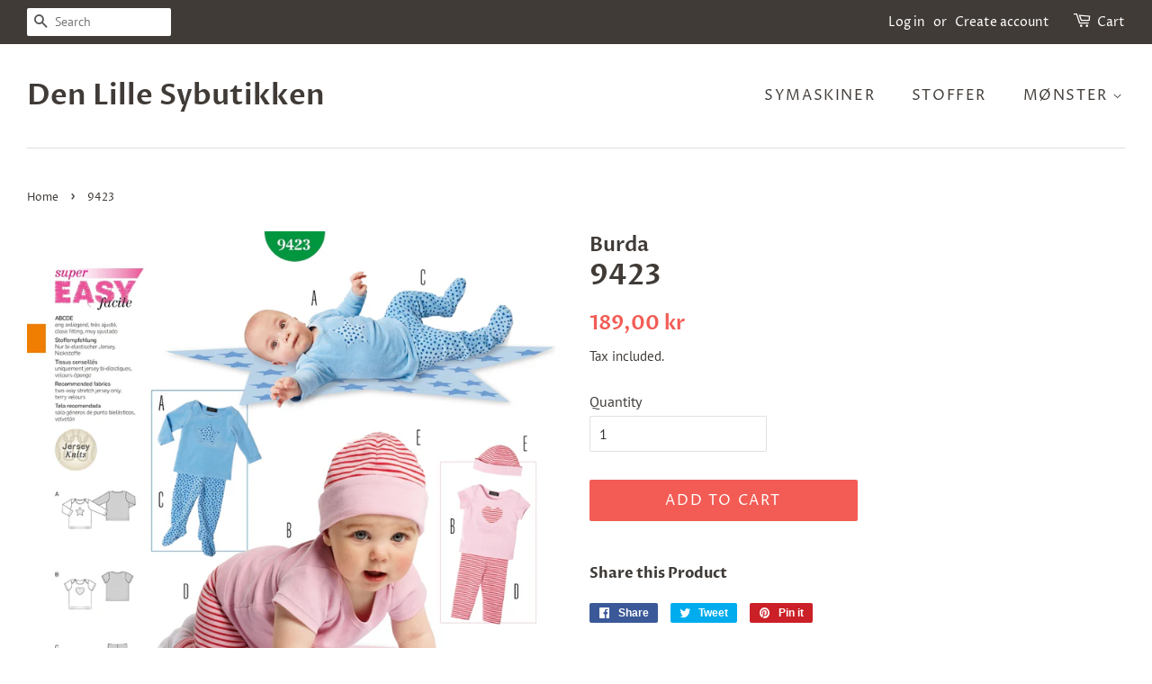

--- FILE ---
content_type: text/html; charset=utf-8
request_url: https://denlillesybutikken.no/products/burda9423
body_size: 14243
content:
<!doctype html>
<!--[if lt IE 7]><html class="no-js lt-ie9 lt-ie8 lt-ie7" lang="en"> <![endif]-->
<!--[if IE 7]><html class="no-js lt-ie9 lt-ie8" lang="en"> <![endif]-->
<!--[if IE 8]><html class="no-js lt-ie9" lang="en"> <![endif]-->
<!--[if IE 9 ]><html class="ie9 no-js"> <![endif]-->
<!--[if (gt IE 9)|!(IE)]><!--> <html class="no-js"> <!--<![endif]-->
<head>

  <!-- Basic page needs ================================================== -->
  <meta charset="utf-8">
  <meta http-equiv="X-UA-Compatible" content="IE=edge,chrome=1">

  

  <!-- Title and description ================================================== -->
  <title>
  9423 &ndash; Den Lille Sybutikken
  </title>

  

  <!-- Social meta ================================================== -->
  <!-- /snippets/social-meta-tags.liquid -->




<meta property="og:site_name" content="Den Lille Sybutikken">
<meta property="og:url" content="https://denlillesybutikken.no/products/burda9423">
<meta property="og:title" content="9423">
<meta property="og:type" content="product">
<meta property="og:description" content="Den Lille Sybutikken i Sandefjord selger symaskiner, stoffer, mønster og sytilbehør. Vi har lang erfaring og kan hjelpe til med det meste innen søm.">

  <meta property="og:price:amount" content="189,00">
  <meta property="og:price:currency" content="NOK">

<meta property="og:image" content="http://denlillesybutikken.no/cdn/shop/products/bk_16_204fb308-50ce-4624-a82d-8ec6102f000e_1200x1200.jpg?v=1683579238">
<meta property="og:image:secure_url" content="https://denlillesybutikken.no/cdn/shop/products/bk_16_204fb308-50ce-4624-a82d-8ec6102f000e_1200x1200.jpg?v=1683579238">


<meta name="twitter:card" content="summary_large_image">
<meta name="twitter:title" content="9423">
<meta name="twitter:description" content="Den Lille Sybutikken i Sandefjord selger symaskiner, stoffer, mønster og sytilbehør. Vi har lang erfaring og kan hjelpe til med det meste innen søm.">


  <!-- Helpers ================================================== -->
  <link rel="canonical" href="https://denlillesybutikken.no/products/burda9423">
  <meta name="viewport" content="width=device-width,initial-scale=1">
  <meta name="theme-color" content="#f25c54">

  <!-- CSS ================================================== -->
  <link href="//denlillesybutikken.no/cdn/shop/t/4/assets/timber.scss.css?v=108035185609080975171759259298" rel="stylesheet" type="text/css" media="all" />
  <link href="//denlillesybutikken.no/cdn/shop/t/4/assets/theme.scss.css?v=129850601198521757661759259298" rel="stylesheet" type="text/css" media="all" />

  <script>
    window.theme = window.theme || {};

    var theme = {
      strings: {
        addToCart: "Add to Cart",
        soldOut: "Sold Out",
        unavailable: "Unavailable",
        zoomClose: "Close (Esc)",
        zoomPrev: "Previous (Left arrow key)",
        zoomNext: "Next (Right arrow key)",
        addressError: "Error looking up that address",
        addressNoResults: "No results for that address",
        addressQueryLimit: "You have exceeded the Google API usage limit. Consider upgrading to a \u003ca href=\"https:\/\/developers.google.com\/maps\/premium\/usage-limits\"\u003ePremium Plan\u003c\/a\u003e.",
        authError: "There was a problem authenticating your Google Maps API Key."
      },
      settings: {
        // Adding some settings to allow the editor to update correctly when they are changed
        enableWideLayout: true,
        typeAccentTransform: true,
        typeAccentSpacing: true,
        baseFontSize: '16px',
        headerBaseFontSize: '32px',
        accentFontSize: '16px'
      },
      variables: {
        mediaQueryMedium: 'screen and (max-width: 768px)',
        bpSmall: false
      },
      moneyFormat: "{{amount_with_comma_separator}} kr"
    }

    document.documentElement.className = document.documentElement.className.replace('no-js', 'supports-js');
  </script>

  <!-- Header hook for plugins ================================================== -->
  <script>window.performance && window.performance.mark && window.performance.mark('shopify.content_for_header.start');</script><meta id="shopify-digital-wallet" name="shopify-digital-wallet" content="/10613846/digital_wallets/dialog">
<meta name="shopify-checkout-api-token" content="5f62ebaa613fa4233f2ac5deccc82286">
<meta id="in-context-paypal-metadata" data-shop-id="10613846" data-venmo-supported="false" data-environment="production" data-locale="en_US" data-paypal-v4="true" data-currency="NOK">
<link rel="alternate" type="application/json+oembed" href="https://denlillesybutikken.no/products/burda9423.oembed">
<script async="async" src="/checkouts/internal/preloads.js?locale=en-NO"></script>
<script id="shopify-features" type="application/json">{"accessToken":"5f62ebaa613fa4233f2ac5deccc82286","betas":["rich-media-storefront-analytics"],"domain":"denlillesybutikken.no","predictiveSearch":true,"shopId":10613846,"locale":"en"}</script>
<script>var Shopify = Shopify || {};
Shopify.shop = "den-lille-sybutikken.myshopify.com";
Shopify.locale = "en";
Shopify.currency = {"active":"NOK","rate":"1.0"};
Shopify.country = "NO";
Shopify.theme = {"name":"Minimal","id":45083623482,"schema_name":"Minimal","schema_version":"8.4.1","theme_store_id":380,"role":"main"};
Shopify.theme.handle = "null";
Shopify.theme.style = {"id":null,"handle":null};
Shopify.cdnHost = "denlillesybutikken.no/cdn";
Shopify.routes = Shopify.routes || {};
Shopify.routes.root = "/";</script>
<script type="module">!function(o){(o.Shopify=o.Shopify||{}).modules=!0}(window);</script>
<script>!function(o){function n(){var o=[];function n(){o.push(Array.prototype.slice.apply(arguments))}return n.q=o,n}var t=o.Shopify=o.Shopify||{};t.loadFeatures=n(),t.autoloadFeatures=n()}(window);</script>
<script id="shop-js-analytics" type="application/json">{"pageType":"product"}</script>
<script defer="defer" async type="module" src="//denlillesybutikken.no/cdn/shopifycloud/shop-js/modules/v2/client.init-shop-cart-sync_BT-GjEfc.en.esm.js"></script>
<script defer="defer" async type="module" src="//denlillesybutikken.no/cdn/shopifycloud/shop-js/modules/v2/chunk.common_D58fp_Oc.esm.js"></script>
<script defer="defer" async type="module" src="//denlillesybutikken.no/cdn/shopifycloud/shop-js/modules/v2/chunk.modal_xMitdFEc.esm.js"></script>
<script type="module">
  await import("//denlillesybutikken.no/cdn/shopifycloud/shop-js/modules/v2/client.init-shop-cart-sync_BT-GjEfc.en.esm.js");
await import("//denlillesybutikken.no/cdn/shopifycloud/shop-js/modules/v2/chunk.common_D58fp_Oc.esm.js");
await import("//denlillesybutikken.no/cdn/shopifycloud/shop-js/modules/v2/chunk.modal_xMitdFEc.esm.js");

  window.Shopify.SignInWithShop?.initShopCartSync?.({"fedCMEnabled":true,"windoidEnabled":true});

</script>
<script id="__st">var __st={"a":10613846,"offset":3600,"reqid":"d236ee95-8cf8-445e-8e04-f31df23f1ce1-1769285854","pageurl":"denlillesybutikken.no\/products\/burda9423","u":"80bc7eec1bbc","p":"product","rtyp":"product","rid":8400915984};</script>
<script>window.ShopifyPaypalV4VisibilityTracking = true;</script>
<script id="captcha-bootstrap">!function(){'use strict';const t='contact',e='account',n='new_comment',o=[[t,t],['blogs',n],['comments',n],[t,'customer']],c=[[e,'customer_login'],[e,'guest_login'],[e,'recover_customer_password'],[e,'create_customer']],r=t=>t.map((([t,e])=>`form[action*='/${t}']:not([data-nocaptcha='true']) input[name='form_type'][value='${e}']`)).join(','),a=t=>()=>t?[...document.querySelectorAll(t)].map((t=>t.form)):[];function s(){const t=[...o],e=r(t);return a(e)}const i='password',u='form_key',d=['recaptcha-v3-token','g-recaptcha-response','h-captcha-response',i],f=()=>{try{return window.sessionStorage}catch{return}},m='__shopify_v',_=t=>t.elements[u];function p(t,e,n=!1){try{const o=window.sessionStorage,c=JSON.parse(o.getItem(e)),{data:r}=function(t){const{data:e,action:n}=t;return t[m]||n?{data:e,action:n}:{data:t,action:n}}(c);for(const[e,n]of Object.entries(r))t.elements[e]&&(t.elements[e].value=n);n&&o.removeItem(e)}catch(o){console.error('form repopulation failed',{error:o})}}const l='form_type',E='cptcha';function T(t){t.dataset[E]=!0}const w=window,h=w.document,L='Shopify',v='ce_forms',y='captcha';let A=!1;((t,e)=>{const n=(g='f06e6c50-85a8-45c8-87d0-21a2b65856fe',I='https://cdn.shopify.com/shopifycloud/storefront-forms-hcaptcha/ce_storefront_forms_captcha_hcaptcha.v1.5.2.iife.js',D={infoText:'Protected by hCaptcha',privacyText:'Privacy',termsText:'Terms'},(t,e,n)=>{const o=w[L][v],c=o.bindForm;if(c)return c(t,g,e,D).then(n);var r;o.q.push([[t,g,e,D],n]),r=I,A||(h.body.append(Object.assign(h.createElement('script'),{id:'captcha-provider',async:!0,src:r})),A=!0)});var g,I,D;w[L]=w[L]||{},w[L][v]=w[L][v]||{},w[L][v].q=[],w[L][y]=w[L][y]||{},w[L][y].protect=function(t,e){n(t,void 0,e),T(t)},Object.freeze(w[L][y]),function(t,e,n,w,h,L){const[v,y,A,g]=function(t,e,n){const i=e?o:[],u=t?c:[],d=[...i,...u],f=r(d),m=r(i),_=r(d.filter((([t,e])=>n.includes(e))));return[a(f),a(m),a(_),s()]}(w,h,L),I=t=>{const e=t.target;return e instanceof HTMLFormElement?e:e&&e.form},D=t=>v().includes(t);t.addEventListener('submit',(t=>{const e=I(t);if(!e)return;const n=D(e)&&!e.dataset.hcaptchaBound&&!e.dataset.recaptchaBound,o=_(e),c=g().includes(e)&&(!o||!o.value);(n||c)&&t.preventDefault(),c&&!n&&(function(t){try{if(!f())return;!function(t){const e=f();if(!e)return;const n=_(t);if(!n)return;const o=n.value;o&&e.removeItem(o)}(t);const e=Array.from(Array(32),(()=>Math.random().toString(36)[2])).join('');!function(t,e){_(t)||t.append(Object.assign(document.createElement('input'),{type:'hidden',name:u})),t.elements[u].value=e}(t,e),function(t,e){const n=f();if(!n)return;const o=[...t.querySelectorAll(`input[type='${i}']`)].map((({name:t})=>t)),c=[...d,...o],r={};for(const[a,s]of new FormData(t).entries())c.includes(a)||(r[a]=s);n.setItem(e,JSON.stringify({[m]:1,action:t.action,data:r}))}(t,e)}catch(e){console.error('failed to persist form',e)}}(e),e.submit())}));const S=(t,e)=>{t&&!t.dataset[E]&&(n(t,e.some((e=>e===t))),T(t))};for(const o of['focusin','change'])t.addEventListener(o,(t=>{const e=I(t);D(e)&&S(e,y())}));const B=e.get('form_key'),M=e.get(l),P=B&&M;t.addEventListener('DOMContentLoaded',(()=>{const t=y();if(P)for(const e of t)e.elements[l].value===M&&p(e,B);[...new Set([...A(),...v().filter((t=>'true'===t.dataset.shopifyCaptcha))])].forEach((e=>S(e,t)))}))}(h,new URLSearchParams(w.location.search),n,t,e,['guest_login'])})(!0,!0)}();</script>
<script integrity="sha256-4kQ18oKyAcykRKYeNunJcIwy7WH5gtpwJnB7kiuLZ1E=" data-source-attribution="shopify.loadfeatures" defer="defer" src="//denlillesybutikken.no/cdn/shopifycloud/storefront/assets/storefront/load_feature-a0a9edcb.js" crossorigin="anonymous"></script>
<script data-source-attribution="shopify.dynamic_checkout.dynamic.init">var Shopify=Shopify||{};Shopify.PaymentButton=Shopify.PaymentButton||{isStorefrontPortableWallets:!0,init:function(){window.Shopify.PaymentButton.init=function(){};var t=document.createElement("script");t.src="https://denlillesybutikken.no/cdn/shopifycloud/portable-wallets/latest/portable-wallets.en.js",t.type="module",document.head.appendChild(t)}};
</script>
<script data-source-attribution="shopify.dynamic_checkout.buyer_consent">
  function portableWalletsHideBuyerConsent(e){var t=document.getElementById("shopify-buyer-consent"),n=document.getElementById("shopify-subscription-policy-button");t&&n&&(t.classList.add("hidden"),t.setAttribute("aria-hidden","true"),n.removeEventListener("click",e))}function portableWalletsShowBuyerConsent(e){var t=document.getElementById("shopify-buyer-consent"),n=document.getElementById("shopify-subscription-policy-button");t&&n&&(t.classList.remove("hidden"),t.removeAttribute("aria-hidden"),n.addEventListener("click",e))}window.Shopify?.PaymentButton&&(window.Shopify.PaymentButton.hideBuyerConsent=portableWalletsHideBuyerConsent,window.Shopify.PaymentButton.showBuyerConsent=portableWalletsShowBuyerConsent);
</script>
<script data-source-attribution="shopify.dynamic_checkout.cart.bootstrap">document.addEventListener("DOMContentLoaded",(function(){function t(){return document.querySelector("shopify-accelerated-checkout-cart, shopify-accelerated-checkout")}if(t())Shopify.PaymentButton.init();else{new MutationObserver((function(e,n){t()&&(Shopify.PaymentButton.init(),n.disconnect())})).observe(document.body,{childList:!0,subtree:!0})}}));
</script>
<link id="shopify-accelerated-checkout-styles" rel="stylesheet" media="screen" href="https://denlillesybutikken.no/cdn/shopifycloud/portable-wallets/latest/accelerated-checkout-backwards-compat.css" crossorigin="anonymous">
<style id="shopify-accelerated-checkout-cart">
        #shopify-buyer-consent {
  margin-top: 1em;
  display: inline-block;
  width: 100%;
}

#shopify-buyer-consent.hidden {
  display: none;
}

#shopify-subscription-policy-button {
  background: none;
  border: none;
  padding: 0;
  text-decoration: underline;
  font-size: inherit;
  cursor: pointer;
}

#shopify-subscription-policy-button::before {
  box-shadow: none;
}

      </style>

<script>window.performance && window.performance.mark && window.performance.mark('shopify.content_for_header.end');</script>

  
<!--[if lt IE 9]>
<script src="//cdnjs.cloudflare.com/ajax/libs/html5shiv/3.7.2/html5shiv.min.js" type="text/javascript"></script>
<![endif]-->


  <script src="//denlillesybutikken.no/cdn/shop/t/4/assets/jquery-2.2.3.min.js?v=58211863146907186831539545255" type="text/javascript"></script>

  <!--[if (gt IE 9)|!(IE)]><!--><script src="//denlillesybutikken.no/cdn/shop/t/4/assets/lazysizes.min.js?v=177476512571513845041539545255" async="async"></script><!--<![endif]-->
  <!--[if lte IE 9]><script src="//denlillesybutikken.no/cdn/shop/t/4/assets/lazysizes.min.js?v=177476512571513845041539545255"></script><![endif]-->

  
  

<link href="https://monorail-edge.shopifysvc.com" rel="dns-prefetch">
<script>(function(){if ("sendBeacon" in navigator && "performance" in window) {try {var session_token_from_headers = performance.getEntriesByType('navigation')[0].serverTiming.find(x => x.name == '_s').description;} catch {var session_token_from_headers = undefined;}var session_cookie_matches = document.cookie.match(/_shopify_s=([^;]*)/);var session_token_from_cookie = session_cookie_matches && session_cookie_matches.length === 2 ? session_cookie_matches[1] : "";var session_token = session_token_from_headers || session_token_from_cookie || "";function handle_abandonment_event(e) {var entries = performance.getEntries().filter(function(entry) {return /monorail-edge.shopifysvc.com/.test(entry.name);});if (!window.abandonment_tracked && entries.length === 0) {window.abandonment_tracked = true;var currentMs = Date.now();var navigation_start = performance.timing.navigationStart;var payload = {shop_id: 10613846,url: window.location.href,navigation_start,duration: currentMs - navigation_start,session_token,page_type: "product"};window.navigator.sendBeacon("https://monorail-edge.shopifysvc.com/v1/produce", JSON.stringify({schema_id: "online_store_buyer_site_abandonment/1.1",payload: payload,metadata: {event_created_at_ms: currentMs,event_sent_at_ms: currentMs}}));}}window.addEventListener('pagehide', handle_abandonment_event);}}());</script>
<script id="web-pixels-manager-setup">(function e(e,d,r,n,o){if(void 0===o&&(o={}),!Boolean(null===(a=null===(i=window.Shopify)||void 0===i?void 0:i.analytics)||void 0===a?void 0:a.replayQueue)){var i,a;window.Shopify=window.Shopify||{};var t=window.Shopify;t.analytics=t.analytics||{};var s=t.analytics;s.replayQueue=[],s.publish=function(e,d,r){return s.replayQueue.push([e,d,r]),!0};try{self.performance.mark("wpm:start")}catch(e){}var l=function(){var e={modern:/Edge?\/(1{2}[4-9]|1[2-9]\d|[2-9]\d{2}|\d{4,})\.\d+(\.\d+|)|Firefox\/(1{2}[4-9]|1[2-9]\d|[2-9]\d{2}|\d{4,})\.\d+(\.\d+|)|Chrom(ium|e)\/(9{2}|\d{3,})\.\d+(\.\d+|)|(Maci|X1{2}).+ Version\/(15\.\d+|(1[6-9]|[2-9]\d|\d{3,})\.\d+)([,.]\d+|)( \(\w+\)|)( Mobile\/\w+|) Safari\/|Chrome.+OPR\/(9{2}|\d{3,})\.\d+\.\d+|(CPU[ +]OS|iPhone[ +]OS|CPU[ +]iPhone|CPU IPhone OS|CPU iPad OS)[ +]+(15[._]\d+|(1[6-9]|[2-9]\d|\d{3,})[._]\d+)([._]\d+|)|Android:?[ /-](13[3-9]|1[4-9]\d|[2-9]\d{2}|\d{4,})(\.\d+|)(\.\d+|)|Android.+Firefox\/(13[5-9]|1[4-9]\d|[2-9]\d{2}|\d{4,})\.\d+(\.\d+|)|Android.+Chrom(ium|e)\/(13[3-9]|1[4-9]\d|[2-9]\d{2}|\d{4,})\.\d+(\.\d+|)|SamsungBrowser\/([2-9]\d|\d{3,})\.\d+/,legacy:/Edge?\/(1[6-9]|[2-9]\d|\d{3,})\.\d+(\.\d+|)|Firefox\/(5[4-9]|[6-9]\d|\d{3,})\.\d+(\.\d+|)|Chrom(ium|e)\/(5[1-9]|[6-9]\d|\d{3,})\.\d+(\.\d+|)([\d.]+$|.*Safari\/(?![\d.]+ Edge\/[\d.]+$))|(Maci|X1{2}).+ Version\/(10\.\d+|(1[1-9]|[2-9]\d|\d{3,})\.\d+)([,.]\d+|)( \(\w+\)|)( Mobile\/\w+|) Safari\/|Chrome.+OPR\/(3[89]|[4-9]\d|\d{3,})\.\d+\.\d+|(CPU[ +]OS|iPhone[ +]OS|CPU[ +]iPhone|CPU IPhone OS|CPU iPad OS)[ +]+(10[._]\d+|(1[1-9]|[2-9]\d|\d{3,})[._]\d+)([._]\d+|)|Android:?[ /-](13[3-9]|1[4-9]\d|[2-9]\d{2}|\d{4,})(\.\d+|)(\.\d+|)|Mobile Safari.+OPR\/([89]\d|\d{3,})\.\d+\.\d+|Android.+Firefox\/(13[5-9]|1[4-9]\d|[2-9]\d{2}|\d{4,})\.\d+(\.\d+|)|Android.+Chrom(ium|e)\/(13[3-9]|1[4-9]\d|[2-9]\d{2}|\d{4,})\.\d+(\.\d+|)|Android.+(UC? ?Browser|UCWEB|U3)[ /]?(15\.([5-9]|\d{2,})|(1[6-9]|[2-9]\d|\d{3,})\.\d+)\.\d+|SamsungBrowser\/(5\.\d+|([6-9]|\d{2,})\.\d+)|Android.+MQ{2}Browser\/(14(\.(9|\d{2,})|)|(1[5-9]|[2-9]\d|\d{3,})(\.\d+|))(\.\d+|)|K[Aa][Ii]OS\/(3\.\d+|([4-9]|\d{2,})\.\d+)(\.\d+|)/},d=e.modern,r=e.legacy,n=navigator.userAgent;return n.match(d)?"modern":n.match(r)?"legacy":"unknown"}(),u="modern"===l?"modern":"legacy",c=(null!=n?n:{modern:"",legacy:""})[u],f=function(e){return[e.baseUrl,"/wpm","/b",e.hashVersion,"modern"===e.buildTarget?"m":"l",".js"].join("")}({baseUrl:d,hashVersion:r,buildTarget:u}),m=function(e){var d=e.version,r=e.bundleTarget,n=e.surface,o=e.pageUrl,i=e.monorailEndpoint;return{emit:function(e){var a=e.status,t=e.errorMsg,s=(new Date).getTime(),l=JSON.stringify({metadata:{event_sent_at_ms:s},events:[{schema_id:"web_pixels_manager_load/3.1",payload:{version:d,bundle_target:r,page_url:o,status:a,surface:n,error_msg:t},metadata:{event_created_at_ms:s}}]});if(!i)return console&&console.warn&&console.warn("[Web Pixels Manager] No Monorail endpoint provided, skipping logging."),!1;try{return self.navigator.sendBeacon.bind(self.navigator)(i,l)}catch(e){}var u=new XMLHttpRequest;try{return u.open("POST",i,!0),u.setRequestHeader("Content-Type","text/plain"),u.send(l),!0}catch(e){return console&&console.warn&&console.warn("[Web Pixels Manager] Got an unhandled error while logging to Monorail."),!1}}}}({version:r,bundleTarget:l,surface:e.surface,pageUrl:self.location.href,monorailEndpoint:e.monorailEndpoint});try{o.browserTarget=l,function(e){var d=e.src,r=e.async,n=void 0===r||r,o=e.onload,i=e.onerror,a=e.sri,t=e.scriptDataAttributes,s=void 0===t?{}:t,l=document.createElement("script"),u=document.querySelector("head"),c=document.querySelector("body");if(l.async=n,l.src=d,a&&(l.integrity=a,l.crossOrigin="anonymous"),s)for(var f in s)if(Object.prototype.hasOwnProperty.call(s,f))try{l.dataset[f]=s[f]}catch(e){}if(o&&l.addEventListener("load",o),i&&l.addEventListener("error",i),u)u.appendChild(l);else{if(!c)throw new Error("Did not find a head or body element to append the script");c.appendChild(l)}}({src:f,async:!0,onload:function(){if(!function(){var e,d;return Boolean(null===(d=null===(e=window.Shopify)||void 0===e?void 0:e.analytics)||void 0===d?void 0:d.initialized)}()){var d=window.webPixelsManager.init(e)||void 0;if(d){var r=window.Shopify.analytics;r.replayQueue.forEach((function(e){var r=e[0],n=e[1],o=e[2];d.publishCustomEvent(r,n,o)})),r.replayQueue=[],r.publish=d.publishCustomEvent,r.visitor=d.visitor,r.initialized=!0}}},onerror:function(){return m.emit({status:"failed",errorMsg:"".concat(f," has failed to load")})},sri:function(e){var d=/^sha384-[A-Za-z0-9+/=]+$/;return"string"==typeof e&&d.test(e)}(c)?c:"",scriptDataAttributes:o}),m.emit({status:"loading"})}catch(e){m.emit({status:"failed",errorMsg:(null==e?void 0:e.message)||"Unknown error"})}}})({shopId: 10613846,storefrontBaseUrl: "https://denlillesybutikken.no",extensionsBaseUrl: "https://extensions.shopifycdn.com/cdn/shopifycloud/web-pixels-manager",monorailEndpoint: "https://monorail-edge.shopifysvc.com/unstable/produce_batch",surface: "storefront-renderer",enabledBetaFlags: ["2dca8a86"],webPixelsConfigList: [{"id":"81068090","configuration":"{\"pixel_id\":\"200262481485857\",\"pixel_type\":\"facebook_pixel\",\"metaapp_system_user_token\":\"-\"}","eventPayloadVersion":"v1","runtimeContext":"OPEN","scriptVersion":"ca16bc87fe92b6042fbaa3acc2fbdaa6","type":"APP","apiClientId":2329312,"privacyPurposes":["ANALYTICS","MARKETING","SALE_OF_DATA"],"dataSharingAdjustments":{"protectedCustomerApprovalScopes":["read_customer_address","read_customer_email","read_customer_name","read_customer_personal_data","read_customer_phone"]}},{"id":"68878394","eventPayloadVersion":"v1","runtimeContext":"LAX","scriptVersion":"1","type":"CUSTOM","privacyPurposes":["ANALYTICS"],"name":"Google Analytics tag (migrated)"},{"id":"shopify-app-pixel","configuration":"{}","eventPayloadVersion":"v1","runtimeContext":"STRICT","scriptVersion":"0450","apiClientId":"shopify-pixel","type":"APP","privacyPurposes":["ANALYTICS","MARKETING"]},{"id":"shopify-custom-pixel","eventPayloadVersion":"v1","runtimeContext":"LAX","scriptVersion":"0450","apiClientId":"shopify-pixel","type":"CUSTOM","privacyPurposes":["ANALYTICS","MARKETING"]}],isMerchantRequest: false,initData: {"shop":{"name":"Den Lille Sybutikken","paymentSettings":{"currencyCode":"NOK"},"myshopifyDomain":"den-lille-sybutikken.myshopify.com","countryCode":"NO","storefrontUrl":"https:\/\/denlillesybutikken.no"},"customer":null,"cart":null,"checkout":null,"productVariants":[{"price":{"amount":189.0,"currencyCode":"NOK"},"product":{"title":"9423","vendor":"Burda","id":"8400915984","untranslatedTitle":"9423","url":"\/products\/burda9423","type":"Mønster"},"id":"30041371920","image":{"src":"\/\/denlillesybutikken.no\/cdn\/shop\/products\/bk_16_204fb308-50ce-4624-a82d-8ec6102f000e.jpg?v=1683579238"},"sku":null,"title":"Default Title","untranslatedTitle":"Default Title"}],"purchasingCompany":null},},"https://denlillesybutikken.no/cdn","fcfee988w5aeb613cpc8e4bc33m6693e112",{"modern":"","legacy":""},{"shopId":"10613846","storefrontBaseUrl":"https:\/\/denlillesybutikken.no","extensionBaseUrl":"https:\/\/extensions.shopifycdn.com\/cdn\/shopifycloud\/web-pixels-manager","surface":"storefront-renderer","enabledBetaFlags":"[\"2dca8a86\"]","isMerchantRequest":"false","hashVersion":"fcfee988w5aeb613cpc8e4bc33m6693e112","publish":"custom","events":"[[\"page_viewed\",{}],[\"product_viewed\",{\"productVariant\":{\"price\":{\"amount\":189.0,\"currencyCode\":\"NOK\"},\"product\":{\"title\":\"9423\",\"vendor\":\"Burda\",\"id\":\"8400915984\",\"untranslatedTitle\":\"9423\",\"url\":\"\/products\/burda9423\",\"type\":\"Mønster\"},\"id\":\"30041371920\",\"image\":{\"src\":\"\/\/denlillesybutikken.no\/cdn\/shop\/products\/bk_16_204fb308-50ce-4624-a82d-8ec6102f000e.jpg?v=1683579238\"},\"sku\":null,\"title\":\"Default Title\",\"untranslatedTitle\":\"Default Title\"}}]]"});</script><script>
  window.ShopifyAnalytics = window.ShopifyAnalytics || {};
  window.ShopifyAnalytics.meta = window.ShopifyAnalytics.meta || {};
  window.ShopifyAnalytics.meta.currency = 'NOK';
  var meta = {"product":{"id":8400915984,"gid":"gid:\/\/shopify\/Product\/8400915984","vendor":"Burda","type":"Mønster","handle":"burda9423","variants":[{"id":30041371920,"price":18900,"name":"9423","public_title":null,"sku":null}],"remote":false},"page":{"pageType":"product","resourceType":"product","resourceId":8400915984,"requestId":"d236ee95-8cf8-445e-8e04-f31df23f1ce1-1769285854"}};
  for (var attr in meta) {
    window.ShopifyAnalytics.meta[attr] = meta[attr];
  }
</script>
<script class="analytics">
  (function () {
    var customDocumentWrite = function(content) {
      var jquery = null;

      if (window.jQuery) {
        jquery = window.jQuery;
      } else if (window.Checkout && window.Checkout.$) {
        jquery = window.Checkout.$;
      }

      if (jquery) {
        jquery('body').append(content);
      }
    };

    var hasLoggedConversion = function(token) {
      if (token) {
        return document.cookie.indexOf('loggedConversion=' + token) !== -1;
      }
      return false;
    }

    var setCookieIfConversion = function(token) {
      if (token) {
        var twoMonthsFromNow = new Date(Date.now());
        twoMonthsFromNow.setMonth(twoMonthsFromNow.getMonth() + 2);

        document.cookie = 'loggedConversion=' + token + '; expires=' + twoMonthsFromNow;
      }
    }

    var trekkie = window.ShopifyAnalytics.lib = window.trekkie = window.trekkie || [];
    if (trekkie.integrations) {
      return;
    }
    trekkie.methods = [
      'identify',
      'page',
      'ready',
      'track',
      'trackForm',
      'trackLink'
    ];
    trekkie.factory = function(method) {
      return function() {
        var args = Array.prototype.slice.call(arguments);
        args.unshift(method);
        trekkie.push(args);
        return trekkie;
      };
    };
    for (var i = 0; i < trekkie.methods.length; i++) {
      var key = trekkie.methods[i];
      trekkie[key] = trekkie.factory(key);
    }
    trekkie.load = function(config) {
      trekkie.config = config || {};
      trekkie.config.initialDocumentCookie = document.cookie;
      var first = document.getElementsByTagName('script')[0];
      var script = document.createElement('script');
      script.type = 'text/javascript';
      script.onerror = function(e) {
        var scriptFallback = document.createElement('script');
        scriptFallback.type = 'text/javascript';
        scriptFallback.onerror = function(error) {
                var Monorail = {
      produce: function produce(monorailDomain, schemaId, payload) {
        var currentMs = new Date().getTime();
        var event = {
          schema_id: schemaId,
          payload: payload,
          metadata: {
            event_created_at_ms: currentMs,
            event_sent_at_ms: currentMs
          }
        };
        return Monorail.sendRequest("https://" + monorailDomain + "/v1/produce", JSON.stringify(event));
      },
      sendRequest: function sendRequest(endpointUrl, payload) {
        // Try the sendBeacon API
        if (window && window.navigator && typeof window.navigator.sendBeacon === 'function' && typeof window.Blob === 'function' && !Monorail.isIos12()) {
          var blobData = new window.Blob([payload], {
            type: 'text/plain'
          });

          if (window.navigator.sendBeacon(endpointUrl, blobData)) {
            return true;
          } // sendBeacon was not successful

        } // XHR beacon

        var xhr = new XMLHttpRequest();

        try {
          xhr.open('POST', endpointUrl);
          xhr.setRequestHeader('Content-Type', 'text/plain');
          xhr.send(payload);
        } catch (e) {
          console.log(e);
        }

        return false;
      },
      isIos12: function isIos12() {
        return window.navigator.userAgent.lastIndexOf('iPhone; CPU iPhone OS 12_') !== -1 || window.navigator.userAgent.lastIndexOf('iPad; CPU OS 12_') !== -1;
      }
    };
    Monorail.produce('monorail-edge.shopifysvc.com',
      'trekkie_storefront_load_errors/1.1',
      {shop_id: 10613846,
      theme_id: 45083623482,
      app_name: "storefront",
      context_url: window.location.href,
      source_url: "//denlillesybutikken.no/cdn/s/trekkie.storefront.8d95595f799fbf7e1d32231b9a28fd43b70c67d3.min.js"});

        };
        scriptFallback.async = true;
        scriptFallback.src = '//denlillesybutikken.no/cdn/s/trekkie.storefront.8d95595f799fbf7e1d32231b9a28fd43b70c67d3.min.js';
        first.parentNode.insertBefore(scriptFallback, first);
      };
      script.async = true;
      script.src = '//denlillesybutikken.no/cdn/s/trekkie.storefront.8d95595f799fbf7e1d32231b9a28fd43b70c67d3.min.js';
      first.parentNode.insertBefore(script, first);
    };
    trekkie.load(
      {"Trekkie":{"appName":"storefront","development":false,"defaultAttributes":{"shopId":10613846,"isMerchantRequest":null,"themeId":45083623482,"themeCityHash":"1838947042837934908","contentLanguage":"en","currency":"NOK","eventMetadataId":"b476fde7-4993-457b-845a-c800a29c40f9"},"isServerSideCookieWritingEnabled":true,"monorailRegion":"shop_domain","enabledBetaFlags":["65f19447"]},"Session Attribution":{},"S2S":{"facebookCapiEnabled":false,"source":"trekkie-storefront-renderer","apiClientId":580111}}
    );

    var loaded = false;
    trekkie.ready(function() {
      if (loaded) return;
      loaded = true;

      window.ShopifyAnalytics.lib = window.trekkie;

      var originalDocumentWrite = document.write;
      document.write = customDocumentWrite;
      try { window.ShopifyAnalytics.merchantGoogleAnalytics.call(this); } catch(error) {};
      document.write = originalDocumentWrite;

      window.ShopifyAnalytics.lib.page(null,{"pageType":"product","resourceType":"product","resourceId":8400915984,"requestId":"d236ee95-8cf8-445e-8e04-f31df23f1ce1-1769285854","shopifyEmitted":true});

      var match = window.location.pathname.match(/checkouts\/(.+)\/(thank_you|post_purchase)/)
      var token = match? match[1]: undefined;
      if (!hasLoggedConversion(token)) {
        setCookieIfConversion(token);
        window.ShopifyAnalytics.lib.track("Viewed Product",{"currency":"NOK","variantId":30041371920,"productId":8400915984,"productGid":"gid:\/\/shopify\/Product\/8400915984","name":"9423","price":"189.00","sku":null,"brand":"Burda","variant":null,"category":"Mønster","nonInteraction":true,"remote":false},undefined,undefined,{"shopifyEmitted":true});
      window.ShopifyAnalytics.lib.track("monorail:\/\/trekkie_storefront_viewed_product\/1.1",{"currency":"NOK","variantId":30041371920,"productId":8400915984,"productGid":"gid:\/\/shopify\/Product\/8400915984","name":"9423","price":"189.00","sku":null,"brand":"Burda","variant":null,"category":"Mønster","nonInteraction":true,"remote":false,"referer":"https:\/\/denlillesybutikken.no\/products\/burda9423"});
      }
    });


        var eventsListenerScript = document.createElement('script');
        eventsListenerScript.async = true;
        eventsListenerScript.src = "//denlillesybutikken.no/cdn/shopifycloud/storefront/assets/shop_events_listener-3da45d37.js";
        document.getElementsByTagName('head')[0].appendChild(eventsListenerScript);

})();</script>
  <script>
  if (!window.ga || (window.ga && typeof window.ga !== 'function')) {
    window.ga = function ga() {
      (window.ga.q = window.ga.q || []).push(arguments);
      if (window.Shopify && window.Shopify.analytics && typeof window.Shopify.analytics.publish === 'function') {
        window.Shopify.analytics.publish("ga_stub_called", {}, {sendTo: "google_osp_migration"});
      }
      console.error("Shopify's Google Analytics stub called with:", Array.from(arguments), "\nSee https://help.shopify.com/manual/promoting-marketing/pixels/pixel-migration#google for more information.");
    };
    if (window.Shopify && window.Shopify.analytics && typeof window.Shopify.analytics.publish === 'function') {
      window.Shopify.analytics.publish("ga_stub_initialized", {}, {sendTo: "google_osp_migration"});
    }
  }
</script>
<script
  defer
  src="https://denlillesybutikken.no/cdn/shopifycloud/perf-kit/shopify-perf-kit-3.0.4.min.js"
  data-application="storefront-renderer"
  data-shop-id="10613846"
  data-render-region="gcp-us-central1"
  data-page-type="product"
  data-theme-instance-id="45083623482"
  data-theme-name="Minimal"
  data-theme-version="8.4.1"
  data-monorail-region="shop_domain"
  data-resource-timing-sampling-rate="10"
  data-shs="true"
  data-shs-beacon="true"
  data-shs-export-with-fetch="true"
  data-shs-logs-sample-rate="1"
  data-shs-beacon-endpoint="https://denlillesybutikken.no/api/collect"
></script>
</head>

<body id="9423" class="template-product" >

  <div id="shopify-section-header" class="shopify-section"><style>
  .logo__image-wrapper {
    max-width: 450px;
  }
  /*================= If logo is above navigation ================== */
  

  /*============ If logo is on the same line as navigation ============ */
  
    .site-header .grid--full {
      border-bottom: 1px solid #dddddd;
      padding-bottom: 30px;
    }
  


  
    @media screen and (min-width: 769px) {
      .site-nav {
        text-align: right!important;
      }
    }
  
</style>

<div data-section-id="header" data-section-type="header-section">
  <div class="header-bar">
    <div class="wrapper medium-down--hide">
      <div class="post-large--display-table">

        
          <div class="header-bar__left post-large--display-table-cell">

            

            

            
              <div class="header-bar__module header-bar__search">
                


  <form action="/search" method="get" class="header-bar__search-form clearfix" role="search">
    
    <button type="submit" class="btn btn--search icon-fallback-text header-bar__search-submit">
      <span class="icon icon-search" aria-hidden="true"></span>
      <span class="fallback-text">Search</span>
    </button>
    <input type="search" name="q" value="" aria-label="Search" class="header-bar__search-input" placeholder="Search">
  </form>


              </div>
            

          </div>
        

        <div class="header-bar__right post-large--display-table-cell">

          
            <ul class="header-bar__module header-bar__module--list">
              
                <li>
                  <a href="https://shopify.com/10613846/account?locale=en&amp;region_country=NO" id="customer_login_link">Log in</a>
                </li>
                <li>or</li>
                <li>
                  <a href="https://shopify.com/10613846/account?locale=en" id="customer_register_link">Create account</a>
                </li>
              
            </ul>
          

          <div class="header-bar__module">
            <span class="header-bar__sep" aria-hidden="true"></span>
            <a href="/cart" class="cart-page-link">
              <span class="icon icon-cart header-bar__cart-icon" aria-hidden="true"></span>
            </a>
          </div>

          <div class="header-bar__module">
            <a href="/cart" class="cart-page-link">
              Cart
              <span class="cart-count header-bar__cart-count hidden-count">0</span>
            </a>
          </div>

          
            
          

        </div>
      </div>
    </div>

    <div class="wrapper post-large--hide announcement-bar--mobile">
      
    </div>

    <div class="wrapper post-large--hide">
      
        <button type="button" class="mobile-nav-trigger" id="MobileNavTrigger" aria-controls="MobileNav" aria-expanded="false">
          <span class="icon icon-hamburger" aria-hidden="true"></span>
          Menu
        </button>
      
      <a href="/cart" class="cart-page-link mobile-cart-page-link">
        <span class="icon icon-cart header-bar__cart-icon" aria-hidden="true"></span>
        Cart <span class="cart-count hidden-count">0</span>
      </a>
    </div>
    <nav role="navigation">
  <ul id="MobileNav" class="mobile-nav post-large--hide">
    
      
        <li class="mobile-nav__link">
          <a
            href="/collections/symaskiner"
            class="mobile-nav"
            >
            Symaskiner
          </a>
        </li>
      
    
      
        <li class="mobile-nav__link">
          <a
            href="/collections/stoffer"
            class="mobile-nav"
            >
            Stoffer
          </a>
        </li>
      
    
      
        
        <li class="mobile-nav__link" aria-haspopup="true">
          <a
            href="/collections/monster"
            class="mobile-nav__sublist-trigger"
            aria-controls="MobileNav-Parent-3"
            aria-expanded="false">
            Mønster
            <span class="icon-fallback-text mobile-nav__sublist-expand" aria-hidden="true">
  <span class="icon icon-plus" aria-hidden="true"></span>
  <span class="fallback-text">+</span>
</span>
<span class="icon-fallback-text mobile-nav__sublist-contract" aria-hidden="true">
  <span class="icon icon-minus" aria-hidden="true"></span>
  <span class="fallback-text">-</span>
</span>

          </a>
          <ul
            id="MobileNav-Parent-3"
            class="mobile-nav__sublist">
            
              <li class="mobile-nav__sublist-link ">
                <a href="/collections/monster" class="site-nav__link">All <span class="visually-hidden">Mønster</span></a>
              </li>
            
            
              
                <li class="mobile-nav__sublist-link">
                  <a
                    href="/collections/monster/Barn"
                    >
                    Barn
                  </a>
                </li>
              
            
              
                <li class="mobile-nav__sublist-link">
                  <a
                    href="/collections/monster/Bukser"
                    >
                    Bukser
                  </a>
                </li>
              
            
              
                <li class="mobile-nav__sublist-link">
                  <a
                    href="/collections/monster/Drakter"
                    >
                    Drakter
                  </a>
                </li>
              
            
              
                <li class="mobile-nav__sublist-link">
                  <a
                    href="/collections/monster/Festmote"
                    >
                    Festmote
                  </a>
                </li>
              
            
              
                <li class="mobile-nav__sublist-link">
                  <a
                    href="/collections/monster/Herre"
                    >
                    Herre
                  </a>
                </li>
              
            
              
                <li class="mobile-nav__sublist-link">
                  <a
                    href="/collections/monster/Jakker-og-k%C3%A5per"
                    >
                    Jakker og kåper
                  </a>
                </li>
              
            
              
                <li class="mobile-nav__sublist-link">
                  <a
                    href="/collections/monster/Kjoler"
                    >
                    Kjoler
                  </a>
                </li>
              
            
              
                <li class="mobile-nav__sublist-link">
                  <a
                    href="/collections/monster/Korte-str"
                    >
                    Korte str
                  </a>
                </li>
              
            
              
                <li class="mobile-nav__sublist-link">
                  <a
                    href="/collections/monster/Mammakl%C3%A6r"
                    >
                    Mammaklær
                  </a>
                </li>
              
            
              
                <li class="mobile-nav__sublist-link">
                  <a
                    href="/collections/monster/Plus-size"
                    >
                    Plus size
                  </a>
                </li>
              
            
              
                <li class="mobile-nav__sublist-link">
                  <a
                    href="/collections/monster/Skj%C3%B8rt"
                    >
                    Skjørt
                  </a>
                </li>
              
            
              
                <li class="mobile-nav__sublist-link">
                  <a
                    href="/collections/monster/Tilbeh%C3%B8r"
                    >
                    Tilbehør
                  </a>
                </li>
              
            
              
                <li class="mobile-nav__sublist-link">
                  <a
                    href="/collections/monster/Topper"
                    >
                    Topper
                  </a>
                </li>
              
            
              
                <li class="mobile-nav__sublist-link">
                  <a
                    href="/collections/monster/Tidligere-kolleksjoner"
                    >
                    Tidligere kolleksjoner
                  </a>
                </li>
              
            
          </ul>
        </li>
      
    

    
      
        <li class="mobile-nav__link">
          <a href="https://shopify.com/10613846/account?locale=en&amp;region_country=NO" id="customer_login_link">Log in</a>
        </li>
        <li class="mobile-nav__link">
          <a href="https://shopify.com/10613846/account?locale=en" id="customer_register_link">Create account</a>
        </li>
      
    

    <li class="mobile-nav__link">
      
        <div class="header-bar__module header-bar__search">
          


  <form action="/search" method="get" class="header-bar__search-form clearfix" role="search">
    
    <button type="submit" class="btn btn--search icon-fallback-text header-bar__search-submit">
      <span class="icon icon-search" aria-hidden="true"></span>
      <span class="fallback-text">Search</span>
    </button>
    <input type="search" name="q" value="" aria-label="Search" class="header-bar__search-input" placeholder="Search">
  </form>


        </div>
      
    </li>
  </ul>
</nav>

  </div>

  <header class="site-header" role="banner">
    <div class="wrapper">

      
        <div class="grid--full post-large--display-table">
          <div class="grid__item post-large--one-third post-large--display-table-cell">
            
              <div class="h1 site-header__logo post-large--left" itemscope itemtype="http://schema.org/Organization">
            
              
                <a href="/" itemprop="url">Den Lille Sybutikken</a>
              
            
              </div>
            
          </div>
          <div class="grid__item post-large--two-thirds post-large--display-table-cell medium-down--hide">
            
<nav>
  <ul class="site-nav" id="AccessibleNav">
    
      
        <li>
          <a
            href="/collections/symaskiner"
            class="site-nav__link"
            data-meganav-type="child"
            >
              Symaskiner
          </a>
        </li>
      
    
      
        <li>
          <a
            href="/collections/stoffer"
            class="site-nav__link"
            data-meganav-type="child"
            >
              Stoffer
          </a>
        </li>
      
    
      
      
        <li 
          class="site-nav--has-dropdown "
          aria-haspopup="true">
          <a
            href="/collections/monster"
            class="site-nav__link"
            data-meganav-type="parent"
            aria-controls="MenuParent-3"
            aria-expanded="false"
            >
              Mønster
              <span class="icon icon-arrow-down" aria-hidden="true"></span>
          </a>
          <ul
            id="MenuParent-3"
            class="site-nav__dropdown "
            data-meganav-dropdown>
            
              
                <li>
                  <a
                    href="/collections/monster/Barn"
                    class="site-nav__link"
                    data-meganav-type="child"
                    
                    tabindex="-1">
                      Barn
                  </a>
                </li>
              
            
              
                <li>
                  <a
                    href="/collections/monster/Bukser"
                    class="site-nav__link"
                    data-meganav-type="child"
                    
                    tabindex="-1">
                      Bukser
                  </a>
                </li>
              
            
              
                <li>
                  <a
                    href="/collections/monster/Drakter"
                    class="site-nav__link"
                    data-meganav-type="child"
                    
                    tabindex="-1">
                      Drakter
                  </a>
                </li>
              
            
              
                <li>
                  <a
                    href="/collections/monster/Festmote"
                    class="site-nav__link"
                    data-meganav-type="child"
                    
                    tabindex="-1">
                      Festmote
                  </a>
                </li>
              
            
              
                <li>
                  <a
                    href="/collections/monster/Herre"
                    class="site-nav__link"
                    data-meganav-type="child"
                    
                    tabindex="-1">
                      Herre
                  </a>
                </li>
              
            
              
                <li>
                  <a
                    href="/collections/monster/Jakker-og-k%C3%A5per"
                    class="site-nav__link"
                    data-meganav-type="child"
                    
                    tabindex="-1">
                      Jakker og kåper
                  </a>
                </li>
              
            
              
                <li>
                  <a
                    href="/collections/monster/Kjoler"
                    class="site-nav__link"
                    data-meganav-type="child"
                    
                    tabindex="-1">
                      Kjoler
                  </a>
                </li>
              
            
              
                <li>
                  <a
                    href="/collections/monster/Korte-str"
                    class="site-nav__link"
                    data-meganav-type="child"
                    
                    tabindex="-1">
                      Korte str
                  </a>
                </li>
              
            
              
                <li>
                  <a
                    href="/collections/monster/Mammakl%C3%A6r"
                    class="site-nav__link"
                    data-meganav-type="child"
                    
                    tabindex="-1">
                      Mammaklær
                  </a>
                </li>
              
            
              
                <li>
                  <a
                    href="/collections/monster/Plus-size"
                    class="site-nav__link"
                    data-meganav-type="child"
                    
                    tabindex="-1">
                      Plus size
                  </a>
                </li>
              
            
              
                <li>
                  <a
                    href="/collections/monster/Skj%C3%B8rt"
                    class="site-nav__link"
                    data-meganav-type="child"
                    
                    tabindex="-1">
                      Skjørt
                  </a>
                </li>
              
            
              
                <li>
                  <a
                    href="/collections/monster/Tilbeh%C3%B8r"
                    class="site-nav__link"
                    data-meganav-type="child"
                    
                    tabindex="-1">
                      Tilbehør
                  </a>
                </li>
              
            
              
                <li>
                  <a
                    href="/collections/monster/Topper"
                    class="site-nav__link"
                    data-meganav-type="child"
                    
                    tabindex="-1">
                      Topper
                  </a>
                </li>
              
            
              
                <li>
                  <a
                    href="/collections/monster/Tidligere-kolleksjoner"
                    class="site-nav__link"
                    data-meganav-type="child"
                    
                    tabindex="-1">
                      Tidligere kolleksjoner
                  </a>
                </li>
              
            
          </ul>
        </li>
      
    
  </ul>
</nav>

          </div>
        </div>
      

    </div>
  </header>
</div>



</div>

  <main class="wrapper main-content" role="main">
    <div class="grid">
        <div class="grid__item">
          

<div id="shopify-section-product-template" class="shopify-section"><div itemscope itemtype="http://schema.org/Product" id="ProductSection" data-section-id="product-template" data-section-type="product-template" data-image-zoom-type="zoom-in" data-related-enabled="true" data-show-extra-tab="false" data-extra-tab-content="" data-enable-history-state="true">

  

  

  <meta itemprop="url" content="https://denlillesybutikken.no/products/burda9423">
  <meta itemprop="image" content="//denlillesybutikken.no/cdn/shop/products/bk_16_204fb308-50ce-4624-a82d-8ec6102f000e_grande.jpg?v=1683579238">

  <div class="section-header section-header--breadcrumb">
    

<nav class="breadcrumb" role="navigation" aria-label="breadcrumbs">
  <a href="/" title="Back to the frontpage">Home</a>

  

    
    <span aria-hidden="true" class="breadcrumb__sep">&rsaquo;</span>
    <span>9423</span>

  
</nav>


  </div>

  <div class="product-single">
    <div class="grid product-single__hero">
      <div class="grid__item post-large--one-half">

        

          <div class="product-single__photos">
            

            
              
              
<style>
  

  #ProductImage-29054302978106 {
    max-width: 816.4009111617312px;
    max-height: 1024px;
  }
  #ProductImageWrapper-29054302978106 {
    max-width: 816.4009111617312px;
  }
</style>


              <div id="ProductImageWrapper-29054302978106" class="product-single__image-wrapper supports-js" data-image-id="29054302978106">
                <div style="padding-top:125.42857142857142%;">
                  <img id="ProductImage-29054302978106"
                       class="product-single__image lazyload"
                       src="//denlillesybutikken.no/cdn/shop/products/bk_16_204fb308-50ce-4624-a82d-8ec6102f000e_300x300.jpg?v=1683579238"
                       data-src="//denlillesybutikken.no/cdn/shop/products/bk_16_204fb308-50ce-4624-a82d-8ec6102f000e_{width}x.jpg?v=1683579238"
                       data-widths="[180, 370, 540, 740, 900, 1080, 1296, 1512, 1728, 2048]"
                       data-aspectratio="0.7972665148063781"
                       data-sizes="auto"
                        data-zoom="//denlillesybutikken.no/cdn/shop/products/bk_16_204fb308-50ce-4624-a82d-8ec6102f000e_1024x1024@2x.jpg?v=1683579238"
                       alt="9423">
                </div>
              </div>
            

            <noscript>
              <img src="//denlillesybutikken.no/cdn/shop/products/bk_16_204fb308-50ce-4624-a82d-8ec6102f000e_1024x1024@2x.jpg?v=1683579238" alt="9423">
            </noscript>
          </div>

          

        

        

      </div>
      <div class="grid__item post-large--one-half">
        
          <span class="h3" itemprop="brand">Burda</span>
        
        <h1 itemprop="name">9423</h1>

        <div itemprop="offers" itemscope itemtype="http://schema.org/Offer">
          

          <meta itemprop="priceCurrency" content="NOK">
          <link itemprop="availability" href="http://schema.org/InStock">

          <div class="product-single__prices product-single__prices--policy-enabled">
            <span id="PriceA11y" class="visually-hidden">Regular price</span>
            <span id="ProductPrice" class="product-single__price" itemprop="price" content="189.0">
              189,00 kr
            </span>

            
              <span id="ComparePriceA11y" class="visually-hidden" aria-hidden="true">Sale price</span>
              <s id="ComparePrice" class="product-single__sale-price hide">
                189,00 kr
              </s>
            
          </div><div class="product-single__policies rte">Tax included.
</div><form method="post" action="/cart/add" id="product_form_8400915984" accept-charset="UTF-8" class="product-form--wide" enctype="multipart/form-data"><input type="hidden" name="form_type" value="product" /><input type="hidden" name="utf8" value="✓" />
            <select name="id" id="ProductSelect-product-template" class="product-single__variants">
              
                

                  <option  selected="selected"  data-sku="" value="30041371920">Default Title - 189,00 NOK</option>

                
              
            </select>

            <div class="product-single__quantity">
              <label for="Quantity">Quantity</label>
              <input type="number" id="Quantity" name="quantity" value="1" min="1" class="quantity-selector">
            </div>

            <button type="submit" name="add" id="AddToCart" class="btn btn--wide">
              <span id="AddToCartText">Add to Cart</span>
            </button>
            
          <input type="hidden" name="product-id" value="8400915984" /><input type="hidden" name="section-id" value="product-template" /></form>

          
            <div class="product-description rte" itemprop="description">
              
            </div>
          

          
            <hr class="hr--clear hr--small">
            <h2 class="h4">Share this Product</h2>
            



<div class="social-sharing normal" data-permalink="https://denlillesybutikken.no/products/burda9423">

  
    <a target="_blank" href="//www.facebook.com/sharer.php?u=https://denlillesybutikken.no/products/burda9423" class="share-facebook" title="Share on Facebook">
      <span class="icon icon-facebook" aria-hidden="true"></span>
      <span class="share-title" aria-hidden="true">Share</span>
      <span class="visually-hidden">Share on Facebook</span>
    </a>
  

  
    <a target="_blank" href="//twitter.com/share?text=9423&amp;url=https://denlillesybutikken.no/products/burda9423" class="share-twitter" title="Tweet on Twitter">
      <span class="icon icon-twitter" aria-hidden="true"></span>
      <span class="share-title" aria-hidden="true">Tweet</span>
      <span class="visually-hidden">Tweet on Twitter</span>
    </a>
  

  

    
      <a target="_blank" href="//pinterest.com/pin/create/button/?url=https://denlillesybutikken.no/products/burda9423&amp;media=http://denlillesybutikken.no/cdn/shop/products/bk_16_204fb308-50ce-4624-a82d-8ec6102f000e_1024x1024.jpg?v=1683579238&amp;description=9423" class="share-pinterest" title="Pin on Pinterest">
        <span class="icon icon-pinterest" aria-hidden="true"></span>
        <span class="share-title" aria-hidden="true">Pin it</span>
        <span class="visually-hidden">Pin on Pinterest</span>
      </a>
    

  

</div>

          
        </div>

      </div>
    </div>
  </div>

  
    





  <hr class="hr--clear hr--small">
  <div class="section-header section-header--medium">
    <h2 class="h4" class="section-header__title">More from this collection</h2>
  </div>
  <div class="grid-uniform grid-link__container">
    
    
    
      
        
          

          <div class="grid__item post-large--one-quarter medium--one-quarter small--one-half">
            











<div class="">
  <a href="/collections/monster/products/burda6496" class="grid-link">
    <span class="grid-link__image grid-link__image-sold-out grid-link__image--product">
      
      
      <span class="grid-link__image-centered">
        
          
            
            
<style>
  

  #ProductImage-29054212997178 {
    max-width: 333.475935828877px;
    max-height: 480px;
  }
  #ProductImageWrapper-29054212997178 {
    max-width: 333.475935828877px;
  }
</style>

            <div id="ProductImageWrapper-29054212997178" class="product__img-wrapper supports-js">
              <div style="padding-top:143.93842206542655%;">
                <img id="ProductImage-29054212997178"
                     class="product__img lazyload"
                     src="//denlillesybutikken.no/cdn/shop/products/6496_ESB_300x300.jpg?v=1683574646"
                     data-src="//denlillesybutikken.no/cdn/shop/products/6496_ESB_{width}x.jpg?v=1683574646"
                     data-widths="[150, 220, 360, 470, 600, 750, 940, 1080, 1296, 1512, 1728, 2048]"
                     data-aspectratio="0.6947415329768271"
                     data-sizes="auto"
                     alt="6496">
              </div>
            </div>
          
          <noscript>
            <img src="//denlillesybutikken.no/cdn/shop/products/6496_ESB_large.jpg?v=1683574646" alt="6496" class="product__img">
          </noscript>
        
      </span>
    </span>
    <p class="grid-link__title">6496</p>
    
      <p class="grid-link__title grid-link__vendor">Burda</p>
    
    
      <p class="grid-link__meta">
        
        
        
          
            <span class="visually-hidden">Regular price</span>
          
          189,00 kr
        
      </p>
    
  </a>
</div>

          </div>
        
      
    
      
        
          

          <div class="grid__item post-large--one-quarter medium--one-quarter small--one-half">
            











<div class="">
  <a href="/collections/monster/products/burda6497" class="grid-link">
    <span class="grid-link__image grid-link__image-sold-out grid-link__image--product">
      
      
      <span class="grid-link__image-centered">
        
          
            
            
<style>
  

  #ProductImage-29054213062714 {
    max-width: 333.475935828877px;
    max-height: 480px;
  }
  #ProductImageWrapper-29054213062714 {
    max-width: 333.475935828877px;
  }
</style>

            <div id="ProductImageWrapper-29054213062714" class="product__img-wrapper supports-js">
              <div style="padding-top:143.93842206542655%;">
                <img id="ProductImage-29054213062714"
                     class="product__img lazyload"
                     src="//denlillesybutikken.no/cdn/shop/products/6497_ESB_300x300.jpg?v=1683574651"
                     data-src="//denlillesybutikken.no/cdn/shop/products/6497_ESB_{width}x.jpg?v=1683574651"
                     data-widths="[150, 220, 360, 470, 600, 750, 940, 1080, 1296, 1512, 1728, 2048]"
                     data-aspectratio="0.6947415329768271"
                     data-sizes="auto"
                     alt="6497">
              </div>
            </div>
          
          <noscript>
            <img src="//denlillesybutikken.no/cdn/shop/products/6497_ESB_large.jpg?v=1683574651" alt="6497" class="product__img">
          </noscript>
        
      </span>
    </span>
    <p class="grid-link__title">6497</p>
    
      <p class="grid-link__title grid-link__vendor">Burda</p>
    
    
      <p class="grid-link__meta">
        
        
        
          
            <span class="visually-hidden">Regular price</span>
          
          189,00 kr
        
      </p>
    
  </a>
</div>

          </div>
        
      
    
      
        
          

          <div class="grid__item post-large--one-quarter medium--one-quarter small--one-half">
            











<div class="">
  <a href="/collections/monster/products/burda6501" class="grid-link">
    <span class="grid-link__image grid-link__image-sold-out grid-link__image--product">
      
      
      <span class="grid-link__image-centered">
        
          
            
            
<style>
  

  #ProductImage-29054213423162 {
    max-width: 333.475935828877px;
    max-height: 480px;
  }
  #ProductImageWrapper-29054213423162 {
    max-width: 333.475935828877px;
  }
</style>

            <div id="ProductImageWrapper-29054213423162" class="product__img-wrapper supports-js">
              <div style="padding-top:143.93842206542655%;">
                <img id="ProductImage-29054213423162"
                     class="product__img lazyload"
                     src="//denlillesybutikken.no/cdn/shop/products/6501_ESB_300x300.jpg?v=1683574669"
                     data-src="//denlillesybutikken.no/cdn/shop/products/6501_ESB_{width}x.jpg?v=1683574669"
                     data-widths="[150, 220, 360, 470, 600, 750, 940, 1080, 1296, 1512, 1728, 2048]"
                     data-aspectratio="0.6947415329768271"
                     data-sizes="auto"
                     alt="6501">
              </div>
            </div>
          
          <noscript>
            <img src="//denlillesybutikken.no/cdn/shop/products/6501_ESB_large.jpg?v=1683574669" alt="6501" class="product__img">
          </noscript>
        
      </span>
    </span>
    <p class="grid-link__title">6501</p>
    
      <p class="grid-link__title grid-link__vendor">Burda</p>
    
    
      <p class="grid-link__meta">
        
        
        
          
            <span class="visually-hidden">Regular price</span>
          
          189,00 kr
        
      </p>
    
  </a>
</div>

          </div>
        
      
    
      
        
          

          <div class="grid__item post-large--one-quarter medium--one-quarter small--one-half">
            











<div class="">
  <a href="/collections/monster/products/burda6505" class="grid-link">
    <span class="grid-link__image grid-link__image-sold-out grid-link__image--product">
      
      
      <span class="grid-link__image-centered">
        
          
            
            
<style>
  

  #ProductImage-29054213685306 {
    max-width: 333.475935828877px;
    max-height: 480px;
  }
  #ProductImageWrapper-29054213685306 {
    max-width: 333.475935828877px;
  }
</style>

            <div id="ProductImageWrapper-29054213685306" class="product__img-wrapper supports-js">
              <div style="padding-top:143.93842206542655%;">
                <img id="ProductImage-29054213685306"
                     class="product__img lazyload"
                     src="//denlillesybutikken.no/cdn/shop/products/6505_ESB_300x300.jpg?v=1683574681"
                     data-src="//denlillesybutikken.no/cdn/shop/products/6505_ESB_{width}x.jpg?v=1683574681"
                     data-widths="[150, 220, 360, 470, 600, 750, 940, 1080, 1296, 1512, 1728, 2048]"
                     data-aspectratio="0.6947415329768271"
                     data-sizes="auto"
                     alt="6505">
              </div>
            </div>
          
          <noscript>
            <img src="//denlillesybutikken.no/cdn/shop/products/6505_ESB_large.jpg?v=1683574681" alt="6505" class="product__img">
          </noscript>
        
      </span>
    </span>
    <p class="grid-link__title">6505</p>
    
      <p class="grid-link__title grid-link__vendor">Burda</p>
    
    
      <p class="grid-link__meta">
        
        
        
          
            <span class="visually-hidden">Regular price</span>
          
          189,00 kr
        
      </p>
    
  </a>
</div>

          </div>
        
      
    
      
        
      
    
  </div>


  

</div>


  <script type="application/json" id="ProductJson-product-template">
    {"id":8400915984,"title":"9423","handle":"burda9423","description":"","published_at":"2017-02-24T21:43:52+01:00","created_at":"2017-02-24T21:43:54+01:00","vendor":"Burda","type":"Mønster","tags":["Barn","Tidligere kolleksjoner"],"price":18900,"price_min":18900,"price_max":18900,"available":true,"price_varies":false,"compare_at_price":18900,"compare_at_price_min":18900,"compare_at_price_max":18900,"compare_at_price_varies":false,"variants":[{"id":30041371920,"title":"Default Title","option1":"Default Title","option2":null,"option3":null,"sku":null,"requires_shipping":true,"taxable":true,"featured_image":null,"available":true,"name":"9423","public_title":null,"options":["Default Title"],"price":18900,"weight":150,"compare_at_price":18900,"inventory_quantity":1,"inventory_management":null,"inventory_policy":"continue","barcode":null,"requires_selling_plan":false,"selling_plan_allocations":[]}],"images":["\/\/denlillesybutikken.no\/cdn\/shop\/products\/bk_16_204fb308-50ce-4624-a82d-8ec6102f000e.jpg?v=1683579238"],"featured_image":"\/\/denlillesybutikken.no\/cdn\/shop\/products\/bk_16_204fb308-50ce-4624-a82d-8ec6102f000e.jpg?v=1683579238","options":["Title"],"media":[{"alt":null,"id":21371682455610,"position":1,"preview_image":{"aspect_ratio":0.797,"height":1756,"width":1400,"src":"\/\/denlillesybutikken.no\/cdn\/shop\/products\/bk_16_204fb308-50ce-4624-a82d-8ec6102f000e.jpg?v=1683579238"},"aspect_ratio":0.797,"height":1756,"media_type":"image","src":"\/\/denlillesybutikken.no\/cdn\/shop\/products\/bk_16_204fb308-50ce-4624-a82d-8ec6102f000e.jpg?v=1683579238","width":1400}],"requires_selling_plan":false,"selling_plan_groups":[],"content":""}
  </script>





</div>

        </div>
    </div>
  </main>

  <div id="shopify-section-footer" class="shopify-section"><footer class="site-footer small--text-center" role="contentinfo">

<div class="wrapper">

  <div class="grid-uniform">

    

    

    
      
          <div class="grid__item text-center">
            <h3 class="h4">Follow Us</h3>
              
              <ul class="inline-list social-icons">
  
  
    <li>
      <a class="icon-fallback-text" href="https://www.facebook.com/denlillesybutikken" title="Den Lille Sybutikken on Facebook">
        <span class="icon icon-facebook" aria-hidden="true"></span>
        <span class="fallback-text">Facebook</span>
      </a>
    </li>
  
  
  
  
    <li>
      <a class="icon-fallback-text" href="https://www.instagram.com/denlillesybutikken.no/" title="Den Lille Sybutikken on Instagram">
        <span class="icon icon-instagram" aria-hidden="true"></span>
        <span class="fallback-text">Instagram</span>
      </a>
    </li>
  
  
  
  
  
  
  
</ul>

          </div>

        
    
  </div>

  <hr class="hr--small hr--clear">

  <div class="grid">
    <div class="grid__item text-center">
      <p class="site-footer__links">Copyright &copy; 2026, <a href="/" title="">Den Lille Sybutikken</a>. <a target="_blank" rel="nofollow" href="https://www.shopify.com?utm_campaign=poweredby&amp;utm_medium=shopify&amp;utm_source=onlinestore">Powered by Shopify</a></p>
    </div>
  </div>

  
</div>

</footer>




</div>

  
    <script src="//denlillesybutikken.no/cdn/shopifycloud/storefront/assets/themes_support/option_selection-b017cd28.js" type="text/javascript"></script>
  

  <script src="//denlillesybutikken.no/cdn/shop/t/4/assets/theme.js?v=123133582205197127091539545256" type="text/javascript"></script>

</body>
</html>
